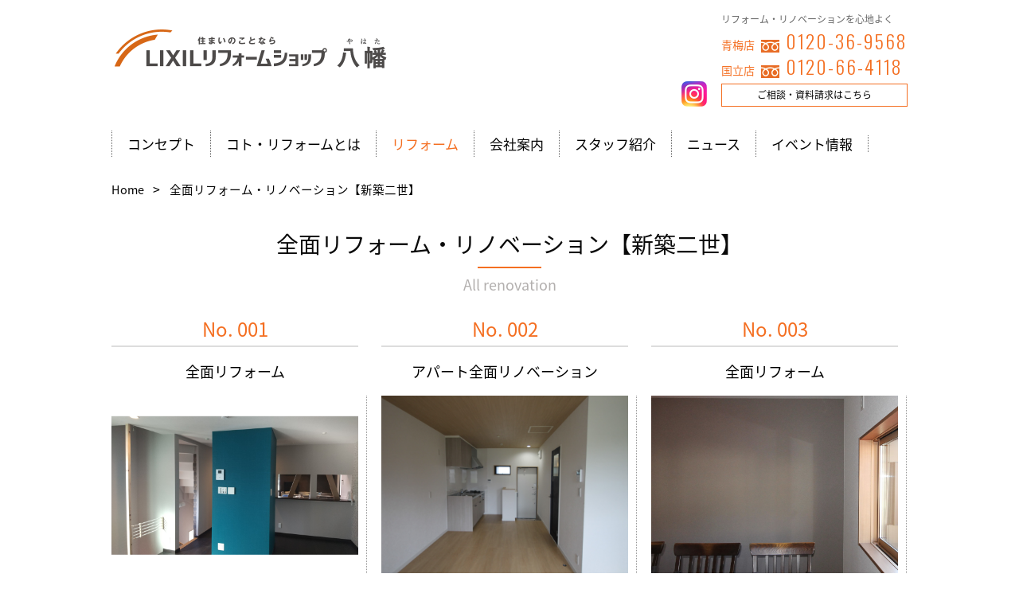

--- FILE ---
content_type: text/html; charset=UTF-8
request_url: https://www.homewell-ome.com/reform3/
body_size: 26154
content:

<!DOCTYPE html>
<html lang="ja">
<head>
  <meta http-equiv="Content-Type" content="text/html; charset=utf-8"/>
  <meta http-equiv="X-UA-Compatible" content="IE=edge" />
  <meta name="viewport" content="width=device-width,initial-scale=1">
  <meta name="description" content="LIXIL（リクシル）リフォームショップ八幡は、住宅リフォーム・増改築・建替(新築)・水廻り・バリアフリーリフォーム等、青梅市 福生市 羽村市 昭島市 多摩地区他のリフォーム工事を行っています">
<meta name="keywords" content="全面リフォーム,フルリフォーム,リノベーション,マンションリフォーム,新築二世,新築そっくりさん">
  

  <link rel="stylesheet" href="//fonts.googleapis.com/earlyaccess/notosansjapanese.css">



  <link href="https://fonts.googleapis.com/css?family=Dosis:400,500|Oswald:300" rel="stylesheet">
  <link href="https://www.homewell-ome.com/wordpress/wp-content/themes/lixil/common/css/reset.css" rel="stylesheet">
  <link href="https://www.homewell-ome.com/wordpress/wp-content/themes/lixil/common/css/base.css" rel="stylesheet">
  <link href="https://www.homewell-ome.com/wordpress/wp-content/themes/lixil/common/css/jquery.bxslider.css" rel="stylesheet">
  <link href="https://www.homewell-ome.com/wordpress/wp-content/themes/lixil/common/css/slick.css" rel="stylesheet">
  <link rel='stylesheet' type='text/css' href='https://www.homewell-ome.com/wordpress/wp-content/themes/lixil/style.css'>
  <link href="https://www.homewell-ome.com/wordpress/wp-content/themes/lixil/common/css/hover.css" rel="stylesheet">
  <link href="https://www.homewell-ome.com/wordpress/wp-content/themes/lixil/common/css/meanmenu.css" rel="stylesheet">
  <!-- <script type="text/javascript" src="https://www.homewell-ome.com/wordpress/wp-content/themes/lixil/common/js/jquery-1.11.1.min.js"></script>
 -->
  <script type="text/javascript" src="https://www.homewell-ome.com/wordpress/wp-content/themes/lixil/common/js/jquery.min.js"></script>
  <script type="text/javascript" src="https://www.homewell-ome.com/wordpress/wp-content/themes/lixil/common/js/jquery.bxslider.js"></script>
  <script type="text/javascript" src="https://www.homewell-ome.com/wordpress/wp-content/themes/lixil/common/js/jquery.matchHeight-min.js"></script>

    <script type="text/javascript" src="https://www.homewell-ome.com/wordpress/wp-content/themes/lixil/common/js/function.js"></script>
<script>

  (function(i,s,o,g,r,a,m){i['GoogleAnalyticsObject']=r;i[r]=i[r]||function(){

  (i[r].q=i[r].q||[]).push(arguments)},i[r].l=1*new Date();a=s.createElement(o),

  m=s.getElementsByTagName(o)[0];a.async=1;a.src=g;m.parentNode.insertBefore(a,m)

  })(window,document,'script','https://www.google-analytics.com/analytics.js','ga');

 

  ga('create', 'UA-103659759-1', 'auto');

  ga('send', 'pageview');

 

</script>

		<!-- All in One SEO Pro 4.3.9.1 - aioseo.com -->
		<title>全面リフォーム・リノベーション【新築二世】 | LIXIL(リクシル)リフォームショップ八幡 | 住宅リフォーム・増改築・建替(新築)</title>
		<meta name="robots" content="noindex, max-snippet:-1, max-image-preview:large, max-video-preview:-1" />
		<link rel="canonical" href="https://www.homewell-ome.com/reform3/" />
		<meta name="generator" content="All in One SEO Pro (AIOSEO) 4.3.9.1" />
		<meta property="og:locale" content="ja_JP" />
		<meta property="og:site_name" content="LIXIL(リクシル)リフォームショップ八幡 | 住宅リフォーム・増改築・建替(新築) |" />
		<meta property="og:type" content="article" />
		<meta property="og:title" content="全面リフォーム・リノベーション【新築二世】 | LIXIL(リクシル)リフォームショップ八幡 | 住宅リフォーム・増改築・建替(新築)" />
		<meta property="og:url" content="https://www.homewell-ome.com/reform3/" />
		<meta name="twitter:card" content="summary_large_image" />
		<meta name="twitter:title" content="全面リフォーム・リノベーション【新築二世】 | LIXIL(リクシル)リフォームショップ八幡 | 住宅リフォーム・増改築・建替(新築)" />
		<script type="application/ld+json" class="aioseo-schema">
			{"@context":"https:\/\/schema.org","@graph":[{"@type":"BreadcrumbList","@id":"https:\/\/www.homewell-ome.com\/reform3\/#breadcrumblist","itemListElement":[{"@type":"ListItem","@id":"https:\/\/www.homewell-ome.com\/#listItem","position":1,"item":{"@type":"WebPage","@id":"https:\/\/www.homewell-ome.com\/","name":"\u5bb6","url":"https:\/\/www.homewell-ome.com\/"},"nextItem":"https:\/\/www.homewell-ome.com\/.\/reform3\/#listItem"},{"@type":"ListItem","@id":"https:\/\/www.homewell-ome.com\/.\/reform3\/#listItem","position":2,"item":{"@type":"WebPage","@id":"https:\/\/www.homewell-ome.com\/.\/reform3\/","name":"\u5168\u9762\u30ea\u30d5\u30a9\u30fc\u30e0\u30fb\u30ea\u30ce\u30d9\u30fc\u30b7\u30e7\u30f3\u3010\u65b0\u7bc9\u4e8c\u4e16\u3011","url":"https:\/\/www.homewell-ome.com\/.\/reform3\/"},"previousItem":"https:\/\/www.homewell-ome.com\/#listItem"}]},{"@type":"CollectionPage","@id":"https:\/\/www.homewell-ome.com\/reform3\/#collectionpage","url":"https:\/\/www.homewell-ome.com\/reform3\/","name":"\u5168\u9762\u30ea\u30d5\u30a9\u30fc\u30e0\u30fb\u30ea\u30ce\u30d9\u30fc\u30b7\u30e7\u30f3\u3010\u65b0\u7bc9\u4e8c\u4e16\u3011 | LIXIL(\u30ea\u30af\u30b7\u30eb)\u30ea\u30d5\u30a9\u30fc\u30e0\u30b7\u30e7\u30c3\u30d7\u516b\u5e61 | \u4f4f\u5b85\u30ea\u30d5\u30a9\u30fc\u30e0\u30fb\u5897\u6539\u7bc9\u30fb\u5efa\u66ff(\u65b0\u7bc9)","inLanguage":"ja","isPartOf":{"@id":"https:\/\/www.homewell-ome.com\/#website"},"breadcrumb":{"@id":"https:\/\/www.homewell-ome.com\/reform3\/#breadcrumblist"}},{"@type":"Organization","@id":"https:\/\/www.homewell-ome.com\/#organization","name":"LIXIL(\u30ea\u30af\u30b7\u30eb)\u30ea\u30d5\u30a9\u30fc\u30e0\u30b7\u30e7\u30c3\u30d7\u516b\u5e61 | \u4f4f\u5b85\u30ea\u30d5\u30a9\u30fc\u30e0\u30fb\u5897\u6539\u7bc9\u30fb\u5efa\u66ff(\u65b0\u7bc9)","url":"https:\/\/www.homewell-ome.com\/"},{"@type":"WebSite","@id":"https:\/\/www.homewell-ome.com\/#website","url":"https:\/\/www.homewell-ome.com\/","name":"LIXIL(\u30ea\u30af\u30b7\u30eb)\u30ea\u30d5\u30a9\u30fc\u30e0\u30b7\u30e7\u30c3\u30d7\u516b\u5e61 | \u4f4f\u5b85\u30ea\u30d5\u30a9\u30fc\u30e0\u30fb\u5897\u6539\u7bc9\u30fb\u5efa\u66ff(\u65b0\u7bc9)","inLanguage":"ja","publisher":{"@id":"https:\/\/www.homewell-ome.com\/#organization"}}]}
		</script>
		<!-- All in One SEO Pro -->

<link rel='dns-prefetch' href='//s.w.org' />
<link rel="alternate" type="application/rss+xml" title="LIXIL(リクシル)リフォームショップ八幡 | 住宅リフォーム・増改築・建替(新築) &raquo; 全面リフォーム・リノベーション【新築二世】 カテゴリーのフィード" href="https://www.homewell-ome.com/./reform3/feed/" />
		<script type="text/javascript">
			window._wpemojiSettings = {"baseUrl":"https:\/\/s.w.org\/images\/core\/emoji\/11\/72x72\/","ext":".png","svgUrl":"https:\/\/s.w.org\/images\/core\/emoji\/11\/svg\/","svgExt":".svg","source":{"concatemoji":"https:\/\/www.homewell-ome.com\/wordpress\/wp-includes\/js\/wp-emoji-release.min.js?ver=5.0.22"}};
			!function(e,a,t){var n,r,o,i=a.createElement("canvas"),p=i.getContext&&i.getContext("2d");function s(e,t){var a=String.fromCharCode;p.clearRect(0,0,i.width,i.height),p.fillText(a.apply(this,e),0,0);e=i.toDataURL();return p.clearRect(0,0,i.width,i.height),p.fillText(a.apply(this,t),0,0),e===i.toDataURL()}function c(e){var t=a.createElement("script");t.src=e,t.defer=t.type="text/javascript",a.getElementsByTagName("head")[0].appendChild(t)}for(o=Array("flag","emoji"),t.supports={everything:!0,everythingExceptFlag:!0},r=0;r<o.length;r++)t.supports[o[r]]=function(e){if(!p||!p.fillText)return!1;switch(p.textBaseline="top",p.font="600 32px Arial",e){case"flag":return s([55356,56826,55356,56819],[55356,56826,8203,55356,56819])?!1:!s([55356,57332,56128,56423,56128,56418,56128,56421,56128,56430,56128,56423,56128,56447],[55356,57332,8203,56128,56423,8203,56128,56418,8203,56128,56421,8203,56128,56430,8203,56128,56423,8203,56128,56447]);case"emoji":return!s([55358,56760,9792,65039],[55358,56760,8203,9792,65039])}return!1}(o[r]),t.supports.everything=t.supports.everything&&t.supports[o[r]],"flag"!==o[r]&&(t.supports.everythingExceptFlag=t.supports.everythingExceptFlag&&t.supports[o[r]]);t.supports.everythingExceptFlag=t.supports.everythingExceptFlag&&!t.supports.flag,t.DOMReady=!1,t.readyCallback=function(){t.DOMReady=!0},t.supports.everything||(n=function(){t.readyCallback()},a.addEventListener?(a.addEventListener("DOMContentLoaded",n,!1),e.addEventListener("load",n,!1)):(e.attachEvent("onload",n),a.attachEvent("onreadystatechange",function(){"complete"===a.readyState&&t.readyCallback()})),(n=t.source||{}).concatemoji?c(n.concatemoji):n.wpemoji&&n.twemoji&&(c(n.twemoji),c(n.wpemoji)))}(window,document,window._wpemojiSettings);
		</script>
		<style type="text/css">
img.wp-smiley,
img.emoji {
	display: inline !important;
	border: none !important;
	box-shadow: none !important;
	height: 1em !important;
	width: 1em !important;
	margin: 0 .07em !important;
	vertical-align: -0.1em !important;
	background: none !important;
	padding: 0 !important;
}
</style>
<link rel='stylesheet' id='wp-block-library-css'  href='https://www.homewell-ome.com/wordpress/wp-includes/css/dist/block-library/style.min.css?ver=5.0.22' type='text/css' media='all' />
<link rel='stylesheet' id='breadcrumb_style-css'  href='https://www.homewell-ome.com/wordpress/wp-content/plugins/breadcrumb/assets/front/css/style.css?ver=5.0.22' type='text/css' media='all' />
<link rel='stylesheet' id='wp-pagenavi-css'  href='https://www.homewell-ome.com/wordpress/wp-content/plugins/wp-pagenavi/pagenavi-css.css?ver=2.70' type='text/css' media='all' />
<link rel='https://api.w.org/' href='https://www.homewell-ome.com/wp-json/' />
<link rel="EditURI" type="application/rsd+xml" title="RSD" href="https://www.homewell-ome.com/wordpress/xmlrpc.php?rsd" />
<link rel="wlwmanifest" type="application/wlwmanifest+xml" href="https://www.homewell-ome.com/wordpress/wp-includes/wlwmanifest.xml" /> 
<meta name="generator" content="WordPress 5.0.22" />
<!-- Global site tag (gtag.js) - Google Analytics -->
<script async src="https://www.googletagmanager.com/gtag/js?id=UA-222047533-1"></script>
<script>
  window.dataLayer = window.dataLayer || [];
  function gtag(){dataLayer.push(arguments);}
  gtag('js', new Date());

  gtag('config', 'UA-222047533-1');
</script>
<!-- Google tag (gtag.js) -->
<script async src="https://www.googletagmanager.com/gtag/js?id=G-N2FQSQ04CC">
</script>
<script>
  window.dataLayer = window.dataLayer || [];
  function gtag(){dataLayer.push(arguments);}
  gtag('js', new Date());

  gtag('config', 'G-N2FQSQ04CC');
</script>
<!-- Google tag (gtag.js) -->
<script async src="https://www.googletagmanager.com/gtag/js?id=AW-16666224580">
</script>
<script>
  window.dataLayer = window.dataLayer || [];
  function gtag(){dataLayer.push(arguments);}
  gtag('js', new Date());

  gtag('config', 'AW-16666224580');
</script>
</head>
<body>


<header id="headnav">
  <!--PC-->
  <div class="head_top clearfix">
    <a href="https://www.homewell-ome.com/" class="pc_logo">
      <h1>
<img src="https://www.homewell-ome.com/wordpress/wp-content/themes/lixil/common/img/logo.png" alt="LIXIL(リクシル)リフォームショップ八幡 | 住宅リフォーム・増改築・建替(新築)" class="w100 hover_image">
      </h1>
    </a>

    <div id="tel">
      <p class="lead">リフォーム・リノベーションを心地よく</p>
      <p class="telNO"><span class="shopNAME">青梅店</span><img src="https://www.homewell-ome.com/wordpress/wp-content/themes/lixil/common/img/icn_freedial.png"><span class="freedial">0120-36-9568</span></p>
      <p class="telNO"><span class="shopNAME">国立店</span><img src="https://www.homewell-ome.com/wordpress/wp-content/themes/lixil/common/img/icn_freedial.png"><span class="freedial">0120-66-4118</span></p>
      <a href="https://www.homewell-ome.com/wordpress/wp-content/themes/lixil/contact/" class="contact_btn">ご相談・資料請求はこちら</a>
      <a href="https://www.instagram.com/yahata_lixilreform/" target="_blank" class="icon_insta">
        <img src="https://www.homewell-ome.com/wordpress/wp-content/themes/lixil/common/img/insta_icn.png" class="hover_image">
      </a>
    </div>
  </div>

  <!--smartphone-->

  <div class="sp_head_top clearfix">
    <h1>
      <a href="https://www.homewell-ome.com/">
        <img src="https://www.homewell-ome.com/wordpress/wp-content/themes/lixil/common/img/logo.png" alt="LIXIL(リクシル)リフォームショップ八幡 | 住宅リフォーム・増改築・建替(新築)" class="mr30">LIXILリフォームショップ 八幡
      </a>
    </h1>
  </div>
  

  <nav id="fixedBox" class="nav">
    <ul class="clearfix">
<li>
        <a href="./concept/">コンセプト</a>
      </li>
<li>
        <a href="https://www.homewell-ome.com/about1">コト・リフォームとは</a>
        <ul class="sub">
          <li><a href="https://www.homewell-ome.com/about1" class="kotoreform">「したいコト」を一緒に探す</a></li>
          <li><a href="https://www.homewell-ome.com/about2" class="kotoreform">リフォームの流れ8ステップ</a></li>
          <li><a href="https://www.homewell-ome.com/about3" class="kotoreform">安心アフターサービス</a></li>
        </ul>
      </li>
<li class="nowpage">
        <a href="https://www.homewell-ome.com/wordpress/wp-content/themes/lixil/reforms/">リフォーム</a>
        <ul class="">
          <li><a href="https://www.homewell-ome.com/./reform1/" class="jirei jirei_reform">内部リフォーム</a></li>
          <li><a href="https://www.homewell-ome.com/./reform2/" class="jirei jirei_reform">外部リフォーム</a></li>
          <li><a href="https://www.homewell-ome.com/./reform3/" class="jirei jirei_reform">全面リフォーム・リノベーション【新築二世】</a></li>
          <li><a href="https://www.homewell-ome.com/./reform4/" class="jirei jirei_reform">耐震・省エネ・こだわりのリフォーム</a></li>
        </ul>
      </li>
<li>
        <a href="https://www.homewell-ome.com/company">会社案内</a>
      </li>
<li>
        <a href="https://www.homewell-ome.com/staffs">スタッフ紹介</a>
      </li>

<li>
        <a href="https://www.homewell-ome.com/topics">ニュース</a>
      </li>

<li>
        <a href="https://www.homewell-ome.com/event">イベント情報</a>
      </li>

    </ul>
  </nav>
</header>

<section class="no_pagehead">
  <div class="inner inner_bread">
    <div class="bread">
<a href="https://www.homewell-ome.com/">
Home
</a>
&ensp;>&ensp;
<a href="">
全面リフォーム・リノベーション【新築二世】</a>
    </div>
  </div>
</section>

<script type="text/javascript">
$(function() {
    $('.lr_reform li').matchHeight();
    $('.lr_reform .reform_title').matchHeight();
});
</script>

<section class="mb40">
  <div class="inner">


    <p class="reform_categorytitle">
      全面リフォーム・リノベーション【新築二世】
    </p>
    <p class="reform_categorytitle_sub">
      All renovation
    </p>

    <ul class="lr lr_reform">
      <li>
        <p class="reform_number">

<!-- ページング1P目 -->
No.
001
<!-- ページング2P以降 -->

        </p>
        <p class="reform_title">
          全面リフォーム        </p>
        <div class="reform_image">
          <a href="https://www.homewell-ome.com/result/result-2051/#2">
<img src="https://www.homewell-ome.com/wordpress/wp-content/uploads/2024/07/DSC_0331-e1719890488442.jpg" width="" class="hover_image">
          </a>
        </div>
      </li>
      <li>
        <p class="reform_number">

<!-- ページング1P目 -->
No.
002
<!-- ページング2P以降 -->

        </p>
        <p class="reform_title">
          アパート全面リノベーション        </p>
        <div class="reform_image">
          <a href="https://www.homewell-ome.com/result/result-1978/#3">
<img src="https://www.homewell-ome.com/wordpress/wp-content/uploads/2024/02/IMG_7708-1.jpg" width="" class="hover_image">
          </a>
        </div>
      </li>
      <li>
        <p class="reform_number">

<!-- ページング1P目 -->
No.
003
<!-- ページング2P以降 -->

        </p>
        <p class="reform_title">
          全面リフォーム        </p>
        <div class="reform_image">
          <a href="https://www.homewell-ome.com/result/result-1972/#4">
<img src="https://www.homewell-ome.com/wordpress/wp-content/uploads/2024/02/IMG_9038.jpg" width="" class="hover_image">
          </a>
        </div>
      </li>
      <li>
        <p class="reform_number">

<!-- ページング1P目 -->
No.
004
<!-- ページング2P以降 -->

        </p>
        <p class="reform_title">
          全面リフォーム        </p>
        <div class="reform_image">
          <a href="https://www.homewell-ome.com/result/result-1964/#5">
<img src="https://www.homewell-ome.com/wordpress/wp-content/uploads/2024/02/IMG_51822-1.png" width="" class="hover_image">
          </a>
        </div>
      </li>
      <li>
        <p class="reform_number">

<!-- ページング1P目 -->
No.
005
<!-- ページング2P以降 -->

        </p>
        <p class="reform_title">
          全面リフォーム        </p>
        <div class="reform_image">
          <a href="https://www.homewell-ome.com/result/result-1954/#6">
<img src="https://www.homewell-ome.com/wordpress/wp-content/uploads/2024/02/IMG_7414.jpg" width="" class="hover_image">
          </a>
        </div>
      </li>
      <li>
        <p class="reform_number">

<!-- ページング1P目 -->
No.
006
<!-- ページング2P以降 -->

        </p>
        <p class="reform_title">
          全面リフォーム        </p>
        <div class="reform_image">
          <a href="https://www.homewell-ome.com/result/result-1947/#7">
<img src="https://www.homewell-ome.com/wordpress/wp-content/uploads/2024/02/DSCN4010-1.jpg" width="" class="hover_image">
          </a>
        </div>
      </li>
    </ul>

<!--ページャー-->
<div class="pager">
    <span aria-current='page' class='page-numbers current'>1</span>
<a class='page-numbers' href='https://www.homewell-ome.com/reform3/page/2/'>2</a>
<a class='page-numbers' href='https://www.homewell-ome.com/reform3/page/3/'>3</a>
<a class="next page-numbers" href="https://www.homewell-ome.com/reform3/page/2/">»</a></div>
<!--/ページャー-->

  </div>
</section>

<div style="display:none;">
<div class="pagination">
    <span aria-current='page' class='page-numbers current'>1</span>
<a class='page-numbers' href='https://www.homewell-ome.com/reform3/page/2/'>2</a>
<a class='page-numbers' href='https://www.homewell-ome.com/reform3/page/3/'>3</a>
<a class="next page-numbers" href="https://www.homewell-ome.com/reform3/page/2/">次へ »</a></div>
</div>


<!--/リフォーム事例 -->

<p id="pageTop"><a href="#"><img src="https://www.homewell-ome.com/wordpress/wp-content/themes/lixil/common/img/ico.png" class="hover_image"></a></p>


<style>
  @media screen and (max-width: 768px) {
    .float_btn {
    position: fixed;
    left: 10px;
    bottom: 0;
    z-index: 10;
      width: 90vw;
        font-size: 0;
        display: flex;
  }
      .float_btn a {
          display: inline-block;
          margin-right: 1vw;
      }
      .float_btn a img {
          height: 58px;
          width: auto !important;
      }
      footer {
          padding-bottom: 80px;
      }
    .pconly {
      display: none !important;
    }
  }
  @media screen and (min-width: 798px) {
    .float_btn {
    position: fixed;
    right: 5px;
    bottom: 100px;
    z-index: 10;
  }
      .float_btn img:hover {
          opacity: 0.8;
      }
     .sponly {
      display: none !important;
    }
  }
</style>

<footer>
  <div class="inner">
    <div class="styleSP mb10">
      <img src="https://www.homewell-ome.com/wordpress/wp-content/themes/lixil/common/img/logo.png" class="mw100">
    </div>
    <div class="lr clearfix">
      <div class="footerlogo stylePC">
      </div>
      <div>
        <p class="companyname stylePC">
          <img src="https://www.homewell-ome.com/wordpress/wp-content/themes/lixil/common/img/logo.png" style="width:350px;">
        </p>
          <ul class="clearfix">
            <li class="telNO">
              <p class="shopname">青梅店</p>
              <img src="https://www.homewell-ome.com/wordpress/wp-content/themes/lixil/common/img/icn_freedial_bk.png"><span class="freedial">0120-36-9568</span>
            </li>
            <li class="telNO">
              <p class="shopname">国立店</p>
              <img src="https://www.homewell-ome.com/wordpress/wp-content/themes/lixil/common/img/icn_freedial_bk.png"><span class="freedial">0120-66-4118</span>
            </li>
            <li class="telNO">
              <a href="https://www.homewell-ome.com/wordpress/wp-content/themes/lixil/contact/" class="contact_btn">ご相談・資料請求はこちら</a>
            </li>
          </ul>
          <p class="foot_logos">
            <img src="https://www.homewell-ome.com/wordpress/wp-content/themes/lixil/common/img/foot_logo1.png">
            <img src="https://www.homewell-ome.com/wordpress/wp-content/themes/lixil/common/img/foot_logo2.png">
            <img src="https://www.homewell-ome.com/wordpress/wp-content/themes/lixil/common/img/foot_logo3.png">
          </p>
          <p class="foot_logos_text">
            優秀賞4年連続受賞・優秀企業賞W受賞
          </p>
        </div>
      </div>
  </div>
  <div id="footermenu">
      <div class="menuinner">
        <ul class="clearfix">
          <li class="list">
            <ul class="list_child">
              <li><a href="https://www.homewell-ome.com/">HOME</a></li>
              <li><a href="https://www.homewell-ome.com/concept">コンセプト</a></li>
            </ul>
          </li>
          <li class="list">
            <ul class="list_child">
              <li><a href="https://www.homewell-ome.com/about1">コト・リフォームとは</a></li>
              <li><a href="https://www.homewell-ome.com/about1">「したいコト」を一緒に探す</a></li>
              <li><a href="https://www.homewell-ome.com/about2">リフォームの流れ8ステップ</a></li>
              <li><a href="https://www.homewell-ome.com/about3">安心アフターサービス</a></li>
            </ul>
          </li>
          <li class="list">
            <ul class="list_child">
              <li><a href="https://www.homewell-ome.com/reforms">リフォーム</a></li>
              <li><a href="https://www.homewell-ome.com/reform1">内部リフォーム</a></li>
              <li><a href="https://www.homewell-ome.com/reform2">外部リフォーム</a></li>
              <li><a href="https://www.homewell-ome.com/reform3">全面リフォーム・リノベーション【新築二世】</a></li>
              <li><a href="https://www.homewell-ome.com/reform4">耐震・省エネ・こだわりのリフォーム</a></li>
            </ul>
          </li>
          <li class="list">
            <ul class="list_child">
              <li><a href="https://www.homewell-ome.com/company">会社案内</a></li>
              <li><a href="https://www.homewell-ome.com/staffs">スタッフ紹介</a></li>
              <li><a href="https://www.homewell-ome.com/topics">ニュース</a></li>
              <li><a href="https://www.homewell-ome.com/event">イベント情報</a></li>
              <li><a href="https://www.homewell-ome.com/contact">お問合せ</a></li>
              <li><a href="https://www.homewell-ome.com/privacy">プライバシーポリシー</a></li>
            </ul>
          </li>
        </ul>
      <div class="copyright">Copyright@LIXILリフォームショップ八幡 Allrights Reserved.</div>
      </div>
  </div>
</footer>


<script src="https://www.homewell-ome.com/wordpress/wp-content/themes/lixil/common/js/jquery.meanmenu.js" charset="shit-jis"></script>
<script>
  jQuery(document).ready(function () {
  jQuery('header nav').meanmenu({
  meanMenuClose: "",
  });
  });
</script>
<script>
  //■page topボタン
$(function(){
var topBtn=$('#pageTop');
topBtn.hide();

//◇ボタンの表示設定
$(window).scroll(function(){
  if($(this).scrollTop()>80){
    //---- 画面を80pxスクロールしたら、ボタンを表示する
    topBtn.fadeIn();
  }else{
    //---- 画面が80pxより上なら、ボタンを表示しない
    topBtn.fadeOut();
  }
});

// ◇ボタンをクリックしたら、スクロールして上に戻る
topBtn.click(function(){
  $('body,html').animate({
  scrollTop: 0},500);
  return false;
});

});
</script>

<script type='text/javascript' src='https://www.homewell-ome.com/wordpress/wp-includes/js/wp-embed.min.js?ver=5.0.22'></script>

</body>
</html>

--- FILE ---
content_type: text/css
request_url: https://www.homewell-ome.com/wordpress/wp-content/themes/lixil/common/css/reset.css
body_size: 5250
content:
@charset "utf-8";

/* reset ----------------------- */
body,div,dl,dt,dd,ul,ol,li,h1,h2,h3,h4,h5,h6,pre,form,fieldset,input,p,blockquote,th,td{margin:0;padding:0;}  
fieldset,img{border:0;}
address,caption,cite,code,dfn,em,strong,th,var{font-style:normal;font-weight:normal;}    
ol,ul {list-style:none;}
table{border-collapse:collapse;border-spacing:0;}  
caption,th {text-align:left;}
a{outline:none;}
li img{font-size:0;line-height:0;vertical-align:top;}
h1,h2,h3,h4,h5,h6{ font-size:100%; font-weight:normal;}
body{ /* Always show scroll bars */
	overflow-y: scroll;
	/overflow-y: auto; /* for ie6/7 */
/*
	font:75%/1.5 "ＭＳ Ｐゴシック", "MS PGothic", "ヒラギノ角ゴ Pro W3", "Hiragino Kaku Gothic Pro", "メイリオ", Meiryo, Osaka, sans-serif;
*/
}
/* clearfix ----------------------- */
.clearfix:before, .clearfix:after{ content:""; display:table;}
.clearfix:after { clear:both;}
.clearfix{ zoom:1;}/* for IE 6/7 */


/* font ----------------------- */
.fz10{ font-size:83.3% !important;}
.fz11{ font-size:91.7% !important;}
.fz13{ font-size:108.3% !important;}
.fz14{ font-size:116.7% !important;}
.fz15{ font-size:125% !important;}
.fz16{ font-size:133.3% !important;}
.fw-n{ font-weight:normal !important;}
.fw-b{ font-weight:bold !important;}

/* margin ----------------------- */
.mt0{ margin-top:0 !important;}
.mt5{ margin-top:5px !important;}
.mt10{ margin-top:10px !important;}
.mt15{ margin-top:15px !important;}
.mt20{ margin-top:20px !important;}
.mt25{ margin-top:25px !important;}
.mt30{ margin-top:30px !important;}
.mt35{ margin-top:35px !important;}
.mt40{ margin-top:40px !important;}
.mt45{ margin-top:45px !important;}
.mt50{ margin-top:50px !important;}
.mr0{ margin-right:0 !important;}
.mr5{ margin-right:5px !important;}
.mr10{ margin-right:10px !important;}
.mr15{ margin-right:15px !important;}
.mr20{ margin-right:20px !important;}
.mr25{ margin-right:25px !important;}
.mr30{ margin-right:30px !important;}
.mr35{ margin-right:35px !important;}
.mr40{ margin-right:40px !important;}
.mr45{ margin-right:45px !important;}
.mr50{ margin-right:50px !important;}
.mb0{ margin-bottom:0 !important;}
.mb5{ margin-bottom:5px !important;}
.mb10{ margin-bottom:10px !important;}
.mb15{ margin-bottom:15px !important;}
.mb20{ margin-bottom:20px !important;}
.mb25{ margin-bottom:25px !important;}
.mb30{ margin-bottom:30px !important;}
.mb35{ margin-bottom:35px !important;}
.mb40{ margin-bottom:40px !important;}
.mb45{ margin-bottom:45px !important;}
.mb50{ margin-bottom:50px !important;}
.ml0{ margin-left:0 !important;}
.ml5{ margin-left:5px !important;}
.ml10{ margin-left:10px !important;}
.ml15{ margin-left:15px !important;}
.ml20{ margin-left:20px !important;}
.ml25{ margin-left:25px !important;}
.ml30{ margin-left:30px !important;}
.ml35{ margin-left:35px !important;}
.ml40{ margin-left:40px !important;}
.ml45{ margin-left:45px !important;}
.ml50{ margin-left:50px !important;}

/* padding ----------------------- */
.pt0{ padding-top:0 !important;}
.pt5{ padding-top:5px !important;}
.pt10{ padding-top:10px !important;}
.pt15{ padding-top:15px !important;}
.pt20{ padding-top:20px !important;}
.pt25{ padding-top:25px !important;}
.pt30{ padding-top:30px !important;}
.pt35{ padding-top:35px !important;}
.pt40{ padding-top:40px !important;}
.pt45{ padding-top:45px !important;}
.pt50{ padding-top:50px !important;}
.pr0{ padding-right:0 !important;}
.pr5{ padding-right:5px !important;}
.pr10{ padding-right:10px !important;}
.pr15{ padding-right:15px !important;}
.pr20{ padding-right:20px !important;}
.pr25{ padding-right:25px !important;}
.pr30{ padding-right:30px !important;}
.pr35{ padding-right:35px !important;}
.pr40{ padding-right:40px !important;}
.pr45{ padding-right:45px !important;}
.pr50{ padding-right:50px !important;}
.pb0{ padding-bottom:0 !important;}
.pb5{ padding-bottom:5px !important;}
.pb10{ padding-bottom:10px !important;}
.pb15{ padding-bottom:15px !important;}
.pb20{ padding-bottom:20px !important;}
.pb25{ padding-bottom:25px !important;}
.pb30{ padding-bottom:30px !important;}
.pb35{ padding-bottom:35px !important;}
.pb40{ padding-bottom:40px !important;}
.pb45{ padding-bottom:45px !important;}
.pb50{ padding-bottom:50px !important;}
.pl0{ padding-left:0 !important;}
.pl5{ padding-left:5px !important;}
.pl10{ padding-left:10px !important;}
.pl15{ padding-left:15px !important;}
.pl20{ padding-left:20px !important;}
.pl25{ padding-left:25px !important;}
.pl30{ padding-left:30px !important;}
.pl35{ padding-left:35px !important;}
.pl40{ padding-left:40px !important;}
.pl45{ padding-left:45px !important;}
.pl50{ padding-left:50px !important;}

/* float ----------------------- */
.fl-r{ float:right !important;}
.fl-l{ float:left !important;}
.fl-n{ float:none !important;}

/* background ----------------------- */
.bg-n{ background:none !important;}

/* display ----------------------- */
.d-n{ display:none !important;}
.d-b{ display:block !important;}
.d-ib{display:inline-block !important;}
.d-i{ display:inline !important;}

/* text-align ----------------------- */
.ta-r{ text-align:right !important;}
.ta-l{ text-align:left !important;}
.ta-c{ text-align:center !important;}

/* border ----------------------- */
.bd-n{ border:none !important;}

/* overflow ----------------------- */
.ov-h{ overflow:hidden !important;}

--- FILE ---
content_type: text/css
request_url: https://www.homewell-ome.com/wordpress/wp-content/themes/lixil/style.css
body_size: 56814
content:
/*
Theme Name: lixil
*/


/*** common ***/

html {}

body {
    font-size: 16px;
    line-height: 21px;
    /*
  font-family:'メイリオ', Meiryo, 'ヒラギノ角ゴ Pro W3', 'Hiragino Kaku Gothic Pro', 'ＭＳ Ｐゴシック', sans-serif !important;
  Meiryo, sans-serif;
*/
    font-family: 'Noto Sans Japanese', serif;
    color: #000;
}

a {
    text-decoration: none;
    color: #000;
}

.hover_image {
    -webkit-transition: all 0.5s ease;
    -moz-transition: all 0.5s ease;
    -o-transition: all 0.5s ease;
    transition: all 0.5s ease;
}

.hover_image:hover {
    opacity: 0.5;
}

.fixed {
    position: fixed;
    top: 0;
    z-index: 10000;
    background-color: #FFF;
    padding: 20px 0;
    border-bottom: 1px solid #ccc;
}

.inner {
    margin: 0 auto;
    width: 1000px;
    padding-bottom: 40px;
}

.inner h2 {
    display: block;
    width: 250px;
    margin: 0 auto;
    margin-bottom: 40px;
    font-size: 28px;
    background: url(./common/img/bg_dotline.png) no-repeat;
    font-family: "Dosis";
    letter-spacing: 3px;
    text-align: center;
}

.inner h3 {
    margin-bottom: 40px;
    font-size: 24px;
    font-family: "Rounded Mplus 1c";
    font-family: 'Noto Sans Japanese', serif;
    letter-spacing: 2px;
    text-align: center;
    color: #f46f22;
}

.inner h3 span.koto {
    border-bottom: solid 3px #ffd49c;
    padding-bottom: 2px;
}

.link_text {
    color: #F46F22;
    text-decoration: underline;
}

.link_text:hover {
    text-decoration: none;
}

@media screen and (max-width: 639px) {
    html {
        font-size: 87.5%;
    }
    body {
        -webkit-text-size-adjust: 100%;
    }
    img {
        max-width: 100%;
        height: auto;
    }
}


/***---------- HEADER ----------***/

header {
    margin-top: 20px;
    /*
  font-family: Rounded Mplus\ 1c,Mplus\ 1p,sans-serif;
*/
    font-family: 'Noto Sans Japanese', serif;
}

.head_top {
    display: block;
    margin: 0 auto;
    width: 1000px;
}

.head_top a {
    text-decoration: none;
    color: #000;
}

.head_top h1 {
    display: block;
    /*
  height: 80px;
  background: url(./common/img/logo.png) 0px 15px no-repeat;
  padding-left: 80px;
  background-size: 70px;
*/
}

.head_top a {
    text-decoration: none;
    color: #000;
}

.sp_head_top {
    width: 100%;
    background-color: #FFF;
}

.sp_head_top {
    /*  margin: 65px 10px 5px 10px;*/
}

.sp_head_top h1 {
    opacity: 0;
    text-align: center;
    display: none;
}

.sp_head_top img {
    display: inline;
}

.pc_logo {
    display: block;
    width: 350px;
}

.title {
    width: 250px;
    padding-top: 28px;
    padding-bottom: 14px;
    border-bottom: 3px solid #f46f22;
}

.titleT {
    font-size: 14px;
    letter-spacing: 2px;
}

.titleY {
    font-size: 24px;
    letter-spacing: 2px;
}

#tel {
    display: block;
    float: right;
    margin-top: -90px;
    position: relative;
}

#tel .lead {
    font-size: 12px;
    color: #666;
    margin-bottom: 6px;
}

#tel .telNO {
    font-size: 14px;
    color: #f46f22;
    margin-bottom: 6px;
}

#tel .freedial {
    font-size: 24px;
    letter-spacing: 2px;
    color: #f46f22;
    font-family: "Oswald";
}

#tel img {
    display: inline;
    vertical-align: middle;
    margin: 0 8px;
}

#tel a.contact_btn {
    font-size: 12px;
    display: block;
    text-align: center;
    padding: 3px;
    border: 1px solid #f46f22;
    -webkit-transition: all 0.5s ease;
    -moz-transition: all 0.5s ease;
    -o-transition: all 0.5s ease;
    transition: all 0.5s ease;
}

#tel a.contact_btn:hover {
    color: #FFF;
    background-color: #f46f22;
    border: 1px solid #f46f22;
}

#tel .icon_insta {
    position: absolute;
    left: -50px;
    bottom: 0;
}
#tel .icon_insta img {
    width: 50%;
    margin: 0;
}

.insta_sp {
    position: absolute;
    top: 12px;
    right: 65px;
}

.insta_sp img {
    width: 32px;
}

.mean-bar {}

.sp_logos {
    display: inline-block;
    width: 70%;
    padding-left: 2.5%;
}

.sp_logos img {
    width: 200px;
}

.mean-container a.meanmenu-reveal {
    top: 12px !important;
    right: 2.5% !important;
    padding: 2px !important;
}

.mean-container a.meanmenu-reveal span {
    height: 3px !important;
}

.mean-container .mean-nav {}

.mean-nav {
    margin-top: 0 !important;
}

.mean-container a.meanclose {
    width: 20px !important;
    height: 20px !important;
    background: url(./common/img/close_sp.png);
    background-size: cover;
    right: 3% !important;
    top: 15px !important;
}

.mean-container .mean-nav ul li a.mean-expand {
    height: 29px !important;
}

.nowpage > a {
    color: #f46f22;
}


/***---------- HEADER ----------***/

header nav {
    width: 100%;
    padding: 20px 0;
    text-align: center;
    position: relative;
}

header nav ul {
    width: 1000px;
    padding: 1em;
    list-style-type: none;
    display: block;
    margin: 0 auto;
}

header nav ul li {
    float: left;
    display: block;
    font-size: 17px;
    position: relative;
}

header nav ul li a {
    color: #000;
    text-decoration: none;
    border-left: 1px dotted #666;
    padding: 4px 19px;
    -webkit-transition: all 0.5s ease;
    -moz-transition: all 0.5s ease;
    -o-transition: all 0.5s ease;
    transition: all 0.5s ease;
}

header nav ul li a:hover {
    color: #f46f22;
}

header nav ul li:last-child {
    border-right: 1px dotted #666;
}

header nav ul li:first-child {
    margin-left: 0;
}

header nav ul li ul {
    display: none;
}


/* subnavigation */

.nav li ul {
    display: none;
    position: absolute;
    /*  width: 400px;*/
    text-align: left;
    z-index: 10000;
    /*  font-size: 100;*/
}

.nav li ul li {
    float: none;
    /*  border-bottom: 1px solid #666;
  border-right: none;*/
}

.nav li ul li:last-child {
    /*  border-bottom:none;*/
}

.nav li ul li a.kotoreform {
    background-color: rgba(255, 255, 255, 0.9);
    width: 240px;
    display: block;
    margin-left: -15px;
    border-left: none;
    margin-bottom: 2px;
    padding: 8px 20px;
}

.nav li ul li a.jirei {
    background-color: rgba(255, 255, 255, 0.9);
    width: 350px;
    display: block;
    margin-left: -15px;
    border-left: none;
    margin-bottom: 2px;
    padding: 8px 20px;
}

.nav li ul li a.jirei_reform {
    width: 360px;
}

.nav li ul li a:hover {
    background-color: rgba(255, 212, 156, 0.9);
}


/***---------- MAIN IMAGE ----------***/

#main {
    /*
  background:url(../img/mainimage.jpg) no-repeat;
  -moz-background-size:100% auto;
  background-size:100% auto;
*/
}

#ex_area {}

.maincopy {
    width: 100%;
    position: absolute;
}

.maincopy img {
    width: 290px;
}

#ex_inner {
    margin: 0 auto;
    width: 1000px;
    height: 550px;
    position: relative;
}

#ex_jirei {
    /*  position: relative;*/
    top: 20px;
    left: 680px;
    width: 300px;
    /*
  height: 480px;
*/
}

#ex_jirei .jirei {
    width: 245px;
    color: #000;
    /*  margin-bottom: 12px;*/
    margin-bottom: 6px;
    /*  padding: 25px 0px;*/
    padding: 5px 0px;
    background-color: #FFF;
    text-align: center;
    font-family: "Rounded Mplus 1c";
    font-family: 'Noto Sans Japanese', serif;
    box-shadow: 2px 2px 2px rgba(0, 0, 0, 0.4);
}

#ex_jirei .lead01 {
    font-size: 18px;
    color: #f46f22;
    border-bottom: 1px dotted #666;
    margin: 0px 10px 8px 10px;
    padding-bottom: 8px;
}

#main .lead02 {
    font-size: 18px;
    margin: 0px 10px 4px 10px;
    padding-bottom: 2px;
}

#ex_jirei .jirei a {
    display: block;
    color: #FFF;
    background-color: #f46f22;
    border: 1px solid #f46f22;
    margin: 2px 10px 0px 10px;
    padding: 5px 0px;
    border-radius: 10px;
    text-decoration: none;
    -webkit-transition: all 0.5s ease;
    -moz-transition: all 0.5s ease;
    -o-transition: all 0.5s ease;
    transition: all 0.5s ease;
}

#ex_jirei .jirei a:hover {
    display: block;
    color: #FFF;
    background-color: rgba(244, 111, 34, 0.6);
    border: 1px solid #f46f22;
}

.solarpower {
    width: 100%;
    color: #FFF;
    background-color: #f46f22;
    font-family: "Rounded Mplus 1c";
    font-family: 'Noto Sans Japanese', serif;
    font-weight: bold;
    box-shadow: 2px 2px 2px rgba(0, 0, 0, 0.4);
    /*  padding: 10px 0;*/
    padding: 3px 0;
}

.sol_t01 {
    font-size: 16px;
    margin: 0px 10px 2px 10px;
}

.sol_t02 {
    font-size: 18px;
    margin: 0px 10px 5px 10px;
    padding-bottom: 5px;
    border-bottom: 1px dotted #FFF;
}

.kw {
    font-size: 22px;
    color: #ffe471;
    margin: 0px 10px 2px 10px;
    padding: 2px 0;
    line-height: 1.2;
}

.sell {
    font-size: 24px;
    color: #ffe471;
    margin: 0px 10px 2px 10px;
    padding: 2px 0;
}

.t14 {
    font-size: 14px;
}

.PC_slide_contentsL {
    position: absolute;
    width: 230px;
    height: 379px;
    top: 0;
    bottom: 0;
    right: 0;
    left: -48%;
    margin: auto;
    z-index: 1000;
}

.PC_slide_contentsL img {
    width: 100%;
}

.PC_slide_contentsR {
    position: absolute;
    top: 0;
    bottom: 0;
    right: -48%;
    left: 0;
    width: 245px;
    height: 295px;
    margin: auto;
    z-index: 1000;
}

#mainimg_btm {
    width: 100%;
    height: 70px;
    background: url(./common/img/maincopy_btm.png) center top no-repeat;
    -moz-background-size: 100% auto;
    background-size: 100% auto;
    position: rerative;
    z-index: 10;
    /*  top: 600px;*/
}

.wrap_slide {
    max-width: 1000px;
    min-width: 1032px;
    margin-left: auto;
    margin-right: auto;
}

.wrap_slide {
    max-width: 1160px;
    margin-left: auto;
    margin-right: auto;
    box-sizing: border-box;
    position: relative;
}

.bx-wrapper {
    box-shadow: none !important;
    border: none !important;
    left: 0 !important;
    margin-bottom: 20px;
}

.bx-wrapper .bx-viewport {
    -webkit-box-shadow: none;
    box-shadow: none;
    border: none;
    left: 0px;
}

.bx-wrapper li {}

.bx-wrapper img {
    display: block;
    border: 1px solid #DDDDDD;
    padding: 10px;
    box-sizing: border-box;
}

.bx-wrapper .bx-controls-direction a {
    width: 60px;
}

.bx-wrapper .bx-prev {
    background: url(./common/img/slider_arrowL.png) no-repeat;
    left: 30px;
}

.bx-wrapper .bx-next {
    background: url(./common/img/slider_arrowR.png) no-repeat;
    right: 10px;
}

.bx-wrapper .bx-next:hover,
.bx-wrapper .bx-next:focus {
    background-position: initial;
    opacity: 0.7;
}

.bx-wrapper .bx-prev:hover,
.bx-wrapper .bx-prev:focus {
    background-position: initial;
    opacity: 0.7;
}

#ex_area {
    z-index: 1000;
    position: absolute;
    /*  top: 13%;*/
    /*
  width: 1000px;
  height: 550px;
*/
    top: 0;
    bottom: 0;
    right: 0;
    left: 0;
    margin: auto;
}

.sp_maintext {
    display: none;
}

.sp_maintext img {
    width: 100%;
}

.lr_top_bottom > div {
    width: 480px;
}

.lr_top_bottom > div:first-child {
    margin-right: 39px;
}

.wrap_banner_yawata {
    background-color: #efefed;
    box-shadow: 2px 2px 2px rgba(0, 0, 0, 0.4);
    height: 95px;
}

.banner_yawata {
    padding-top: 28px;
    text-align: center;
}

.banner_yawata a {
    padding: 8px 70px;
    border: 1px solid #401800;
    display: inline-block;
    margin-left: 40px;
    -webkit-transition: all 0.5s ease;
    -moz-transition: all 0.5s ease;
    -o-transition: all 0.5s ease;
    transition: all 0.5s ease;
    background: #FFF;
    font-weight: bold;
    color: #401800
}

.banner_yawata a:hover {
    background: #401800;
    color: #FFF;
}

@media screen and (max-width: 639px) {
    #ex_area {
        position: relative;
    }
    .sp_maintext {
        display: block;
        position: absolute;
        top: 1%;
        bottom: 0;
        left: 0;
        right: 0;
        margin: auto;
        width: 20%;
    }
    .bx-wrapper .bx-controls-direction a {
        top: 45%;
    }
    .bx-wrapper img,
    .bx-wrapper,
    .wrap_slide {
        min-width: 100%;
    }
    .wrap_slide {
        margin-top: 35px;
    }
    .bx-wrapper .bx-controls-direction a {
        width: 30px;
        height: 15px;
        top: 57%;
    }
    .bx-wrapper .bx-prev,
    .bx-wrapper .bx-next {
        background-size: 20px !important;
    }
    .bx-wrapper .bx-next {
        right: 10px;
    }
    .solarpower {
        width: 100%;
    }
    .bx-wrapper .bx-viewport {
        left: initial;
    }
    .lr_top_bottom > div {
        width: 100%;
    }
    .lr_top_bottom > div:first-child {
        margin-right: 0px;
        margin-bottom: 20px;
    }
    .banner_yawata {
        padding: 10px;
        box-sizing: border-box;
    }
    .banner_yawata a {
        margin-top: 10px !important;
    }
}


/***---------- CONCEPT ----------***/

#concept {
    width: 100%;
    background: url(./common/img/bg_maincopy.png) center bottom;
    -moz-background-size: 100% auto;
    background-size: 100% auto;
    text-align: center;
    padding-top: 60px;
    min-width: 1032px;
}

#concept p {
    font-size: 16px;
    line-height: 1.8rem;
    padding-bottom: 40px;
}


/***---------- service ----------***/

#service {
    width: 1000px;
    margin: 0 auto;
    padding: 40px 0;
}

.service_box {
    width: 33%;
    text-align: center;
    float: left;
}

.service_box img {
    margin: 30px 0;
}

.service_box h4 {
    margin-bottom: 20px;
    font-size: 18px;
    font-family: "Rounded Mplus 1c";
    font-family: 'Noto Sans Japanese', serif;
    color: #f46f22;
    position: relative;
}

.service_box h4 span.koto {
    border-bottom: solid 2px #ffd49c;
    padding-bottom: 1px;
}

.service_box h4 a {
    position: relative;
    -webkit-transition: all 0.5s ease;
    -moz-transition: all 0.5s ease;
    -o-transition: all 0.5s ease;
    transition: all 0.5s ease;
}

.service_box h4 a:hover {
    color: #f46f22;
}

.service_box h4 a:after {
    position: absolute;
    top: 6px;
    right: 0;
    margin: auto;
    content: "";
    vertical-align: middle;
    color: #f46f22;
}

.service_box h4 a::after {
    top: 10px;
    right: -20px;
    width: 6px;
    height: 6px;
    border-top: 2px solid #f46f22;
    border-right: 2px solid #f46f22;
    -webkit-transform: rotate(45deg);
    transform: rotate(45deg);
}

.service_box p {
    font-size: 16px;
    width: 240px;
    text-align: left;
    margin: 0 auto;
    line-height: 1.7rem;
}

@media screen and (max-width: 639px) {
    .service_box h4 a:after {
        display: none;
    }
    .service_box h4 a::after {
        display: none;
    }
    .service_box h4:after {
        position: absolute;
        top: 6px;
        right: 0;
        margin: auto;
        content: "";
        vertical-align: middle;
        color: #f46f22;
    }
    .service_box h4::after {
        top: 10px;
        right: -5px;
        width: 6px;
        height: 6px;
        border-top: 2px solid #f46f22;
        border-right: 2px solid #f46f22;
        -webkit-transform: rotate(45deg);
        transform: rotate(45deg);
    }
}


/***---------- WORKS ----------***/

#works {
    width: 100%;
    background-color: #efefed;
    padding: 40px 0;
    min-width: 1032px;
}

.works_box {
    width: 25%;
    float: left;
}

.works_box img {
    margin: 10px 0;
    width: 220px;
}

.works_box img a:hover {
    opacity: 0.7;
}

.works_box ul {
    margin: 10px 10px;
}

.works_box h5 {
    font-size: 18px;
    position: relative;
    display: inline-block;
    vertical-align: middle;
    text-decoration: none;
}

.works_box h5:after {
    position: absolute;
    top: 6px;
    right: 0;
    margin: auto;
    content: "";
    vertical-align: middle;
    color: #f46f22;
}

.works_box h5::after {
    right: -20px;
    width: 6px;
    height: 6px;
    border-top: 2px solid #f46f22;
    border-right: 2px solid #f46f22;
    -webkit-transform: rotate(45deg);
    transform: rotate(45deg);
}

.works_box h5 a {
    -webkit-transition: all 0.5s ease;
    -moz-transition: all 0.5s ease;
    -o-transition: all 0.5s ease;
    transition: all 0.5s ease;
}

.works_box a:hover {
    color: #f46f22;
}

@media screen and (max-width: 639px) {
    #works {
        min-width: 100%;
    }
    .works_box ul {
        margin: 5px 10px;
        text-align: left;
    }
}


/***---------- news ----------***/

#news {
    width: 1000px;
    margin: 0 auto;
    padding: 40px 0;
}

#news ul {}

.news_box {
    width: 100%;
    float: left;
    padding: 10px 0;
    border-top: 1px solid #f46f22;
}

.newsicon {
    margin-right: 20px;
}

.newsicon a {
    width: 110px;
    height: 110px;
    overflow: hidden;
    display: block;
}

.newsbody {
    width: 100%;
}

.newsbody .date {
    font-size: 14px;
    letter-spacing: 2px;
    color: #222;
    font-family: "Oswald";
    color: #f46f22;
}

.newsbody a:hover {
    text-decoration: underline;
}

.newsbody .category {
    font-size: 14px;
    letter-spacing: 1px;
}

.newsbody p {
    font-size: 15px;
    line-height: 1.7rem;
}

#news .btn_detail a {
    margin: 0 auto;
}

#news .btn_detail a {
    width: 180px;
    font-size: 16px;
    display: block;
    text-align: center;
    padding: 8px;
    color: #FFF;
    background-color: #000;
    -webkit-transition: all 0.5s ease;
    -moz-transition: all 0.5s ease;
    -o-transition: all 0.5s ease;
    transition: all 0.5s ease;
}

#news .btn_detail a:hover {
    background-color: #f46f22;
}

.news_detail_date {
    text-align: right;
    color: #909090;
    margin-bottom: 5px;
    font-size: 13px;
}

@media screen and (max-width: 639px) {
    #news {
        padding-bottom: 10px;
    }
    #news .btn_detail a {
        width: 100%;
        box-sizing: border-box;
    }
}


/***---------- FOOTER ----------***/

footer {
    width: 100%;
    border-top: 1px solid #222;
    padding-top: 30px;
    min-width: 1032px;
}

footer .companyname {
    font-size: 18px;
    margin-bottom: 6px;
}

footer .telNO {
    font-size: 16px;
    margin: 8px 0;
    float: left;
}

footer .shopname {
    font-size: 16px;
    margin: 8px 0;
}

footer .freedial {
    font-size: 28px;
    letter-spacing: 2px;
    font-family: "Oswald";
    margin-right: 40px;
}

footer .telNO img {
    display: inline;
    margin-right: 10px;
}

footer a.contact_btn {
    margin-top: 30px;
    padding: 8px 20px;
    font-size: 16px;
    display: block;
    text-align: center;
    border: 1px solid #f46f22;
    -webkit-transition: all 0.5s ease;
    -moz-transition: all 0.5s ease;
    -o-transition: all 0.5s ease;
    transition: all 0.5s ease;
}

footer a.contact_btn:hover {
    color: #FFF;
    background-color: #f46f22;
    border: 1px solid #f46f22;
}

#footermenu {
    width: 100%;
    background-color: #efefed;
    padding: 10px 0 0 0;
    min-width: 1032px;
}

#footermenu .menuinner {
    margin: 0 auto;
    width: 1000px;
    font-size: 14px;
}

.list {
    float: left;
    margin-right: 18px;
    padding: 0 10px;
}

ul.list_child li {
    float: none;
    margin: 8px 0;
}

ul.list_child li a {
    -webkit-transition: all 0.5s ease;
    -moz-transition: all 0.5s ease;
    -o-transition: all 0.5s ease;
    transition: all 0.5s ease;
}

ul.list_child li a:hover {
    text-decoration: underline;
}

.copyright {
    padding: 15px 0;
    font-size: 12px;
}

.footerlogo img {
    width: 70px;
}

.foot_logos {}

.foot_logos_text {
    font-family: "Dosis";
    padding-left: 20px;
}

.foot_logos img {
    width: 150px;
    padding-right: 20px;
}

.foot_logos img:last-child {
    padding-right: 0;
}

.news_border {
    display: inline-block;
    width: 480px;
    margin-right: 60px;
}

@media screen and (max-width: 639px) {
    footer {
        min-width: 100%;
    }
    #footermenu {
        min-width: 100%;
    }
    footer {
        min-width: 100%;
    }
    ul.list_child li {
        margin: 0;
    }
    ul.list_child li a {
        display: block;
    }
    ul.list_child li a {
        position: relative;
        display: block;
        padding: 0 0 0 30px;
        color: #000;
        vertical-align: middle;
        text-decoration: none;
        font-size: 15px;
    }
    ul.list_child li a:before {
        position: absolute;
        top: 0;
        bottom: 0;
        left: 0;
        margin: auto;
        content: "";
        vertical-align: middle;
    }
    ul.list_child li a::before {
        left: 3px;
        width: 8px;
        height: 8px;
        border-top: 2px solid #333;
        border-right: 2px solid #333;
        -webkit-transform: rotate(45deg);
        transform: rotate(45deg);
    }
    .banner_yawata a {
        display: block;
        padding: 10px 0;
        width: 100%;
        margin: 0;
        text-align: center;
    }
    .foot_logos {
        text-align: center;
    }
    .foot_logos img {
        width: 125px;
        margin: auto;
        padding: 0;
        max-width: 100%;
    }
    .foot_logos_text {
        font-size: 14px;
        padding: 0;
        text-align: center;
    }
    .news_border {
        width: 100%;
    }
}


/***---------- MEDIA ----------***/

@media screen and (max-width: 639px) {
    /* 768pxまでの幅の場合に適応される */
    header {
        width: 100%;
        margin: 0;
    }
    .inner {
        width: 100%;
        padding: 0 10px;
        box-sizing: border-box;
    }
    .inner_bread {
        padding: 0 10px;
    }
    .tel {
        display: none;
    }
    .head_top {
        display: none;
    }
    #main {
        background-image: none;
        margin: 0;
    }
    #ex_area {
        background-image: none;
        margin: 0;
    }
    div.mainimg img {
        width: 100%;
    }
    .maincopy {
        display: none;
    }
    #mainimg_btm {
        display: none;
    }
    #ex_inner {
        width: 100%;
        height: auto;
        position: static;
    }
    #ex_jirei {
        position: static;
        width: 100%;
        margin: 0;
    }
    #ex_jirei .jirei {
        width: 100%;
        box-shadow: 0px 0px 0px rgba(0, 0, 0, 0);
    }
    #ex_jirei .solarpower {
        width: 100%;
        box-shadow: 0px 0px 0px rgba(0, 0, 0, 0);
        text-align: center;
    }
    #concept {
        padding-top: 40px;
        background-color: #f9f6ef;
        min-width: 100%;
    }
    #concept h3 {
        font-size: 18px;
        text-align: left;
    }
    #concept p {
        text-align: left;
    }
    #service {
        width: 100%;
    }
    #service h3 {
        font-size: 18px;
        text-align: left;
    }
    .service_box {
        width: 30%;
        text-align: center;
        float: left;
    }
    .service_box:nth-child(2) {
        margin: 0 5%;
    }
    .service_box h4 {
        font-size: 14px;
    }
    .service_box img {
        margin: 5px;
    }
    .service_box p {
        width: 100%;
        margin: 5px auto;
        font-size: 14px;
    }
    .works_box {
        text-align: center;
        width: 48%;
        margin-bottom: 20px;
        margin-right: 4%;
    }
    .works_box:nth-child(2n) {
        margin-right: 0;
    }
    .works_box:last-child {
        margin-bottom: 0;
    }
    .works_box img {
        margin: 5px auto;
        width: 90%;
    }
    .works_box h5 {
        font-size: 14px;
    }
    .works_box h5:after {
        position: absolute;
        top: 6px;
        right: -10px;
        margin: auto;
        content: "";
        vertical-align: middle;
        color: #f46f22;
    }
    .works_box a {
        /*    display: block;*/
    }
    .works_box li {
        margin-bottom: 5px;
        font-size: 14px;
    }
    #news {
        width: 100%;
    }
    .news_box {
        width: 100%;
        float: none;
    }
    .newsicon {
        width: 28%;
        margin-right: 2%;
    }
    .newsicon img {
        width: 80px;
    }
    .newsbody {
        width: 100%;
    }
    footer .telNO {
        width: 100%;
        float: none;
    }
    .footerlogo {
        margin-left: 10px;
    }
    #footermenu .menuinner {
        width: 100%;
        font-size: 14px;
    }
    footer .inner {
        margin-bottom: 20px;
    }
    footer .inner > .lr > div {
        width: 100%;
    }
    .list {
        float: none;
        margin-right: 0px;
        padding: 0px 5px;
    }
    .list_child li {
        border-bottom: 1px solid #ccc;
        line-height: 3;
    }
    .copyright {
        text-align: center;
    }
}

#pageTop {
    position: fixed;
    bottom: 20px;
    right: 20px;
    width: 64px;
    height: 64px;
    z-index: 20000;
}

#pageTop img {
    width: 100%;
}

#pageTop a {}

#pageTop a:hover {
    text-decoration: none;
    opacity: 0.7;
}

@media screen and (max-width: 639px) {
    #pageTop {
        width: 32px;
        height: 32px;
    }
}

@media screen and (min-width: 769px) {
    /* 768px以上用（タブレット用）の記述 */
    .sp_head_top {
        display: none;
    }
    .mainimg {
        display: none;
    }
}


/* @media screen and (max-width: 1024px) {
  #concept {
    margin-top: -40px;
    }
}

@media screen and (min-width: 1280px) {
  #concept {
    padding-top: 40px;
    }
}

*/


/***---------- PAGE ----------***/

.bread span {
    color: #F46F22;
}

.bread a {}

.bread a:hover {
    text-decoration: underline;
}

.styleSP {
    display: none !important;
}

@media screen and (max-width: 639px) {
    .bread {
        margin-bottom: 20px;
    }
    .styleSP {
        display: block !important;
    }
    .stylePC {
        display: none !important;
    }
}


/***---------- STAFF ----------***/

.bg_page {
    background: #F1E0C2;
    text-align: center;
    border-top: 3px solid #F46F22;
    margin-bottom: 15px;
    width: 1000px;
    margin: auto;
}

.bg_page .inner {
    padding: 20px 0;
}

.page_title {
    font-size: 26px;
}

.page_title span {
    display: block;
    font-size: 16px;
    padding-top: 10px;
}

.list_staff li {
    float: left;
    border-top: 5px solid #DDDDDD;
    padding-top: 13px;
    width: 455px;
    margin-right: 89px;
    margin-bottom: 30px;
}

.list_staff li:nth-child(2n) {
    margin-right: 0px;
}

.list_staff:after {
    content: "";
    clear: both;
    display: block;
}

.list_staff li:after {
    content: "";
    clear: both;
    display: block;
}

.list_staff li > div {
    float: left;
}

.list_staff li > div:first-child {
    margin-right: 4px;
    width: 120px;
}

.list_staff li > div:last-child {
    width: 330px;
}

.list_staff li > div:first-child img {
    border-right: 1px dotted #969696;
    border-bottom: 1px dotted #969696;
    padding: 0 10px 10px 0;
}

.staff_profile > div {
    border-bottom: 1px solid #DDDDDD;
    padding: 8px 0 8px 10px;
}

.staff_profile > div span {
    display: inline-block;
    font-size: 14px;
}

.staff_job {
    border: 1px solid #F46F22;
    padding: 8px 12px;
    font-size: 16px !important;
    display: inline-block;
    margin-right: 10px;
}

.list_staff_single li {
    width: 980px;
}

.list_staff_single li > div:last-child {
    width: 580px;
}

.btn_border {
    border: 1px solid #F46F22;
    padding: 12px 128px;
    -webkit-transition: all 0.5s ease;
    -moz-transition: all 0.5s ease;
    -o-transition: all 0.5s ease;
    transition: all 0.5s ease;
}

.btn_border:hover {
    background: #F46F22;
    color: #FFF;
}

.btn_border span {
    color: #F46F22;
    font-weight: bold;
    -webkit-transition: all 0.5s ease;
    -moz-transition: all 0.5s ease;
    -o-transition: all 0.5s ease;
    transition: all 0.5s ease;
}

.btn_border:hover span {
    color: #FFF
}

.news_edit p {
    margin-bottom: 20px;
}

.news_edit img {
    max-width: 100%;
    height: auto;
    vertical-align: bottom;
}
.news_edit a img {
    transition: opacity, .35s;

}
.news_edit a img:hover {
    opacity: .6;
}
.stf_tbl {
    width: 100%;
}

.stf_tbl th {
    border: 1px solid #666666;
    width: 50%;
    background: #eeeeee;
    padding: 10px;
}

.stf_tbl td {
    border: 1px solid #666666;
    width: 50%;
    padding: 10px;
}

#recruit {
    padding: 30px 0;
}

@media screen and (max-width: 639px) {
    .bg_page {
        margin-top: 55px;
        width: 100%;
    }
    .no_pagehead {
        margin-top: 55px;
    }
    .page_title {
        font-size: 20px;
        line-height: 1.3;
    }
    .page_title_long {
        font-size: 20px;
        padding-bottom: 20px;
    }
    .list_staff li {
        width: 50%;
        margin: 0;
    }
    .list_staff_single li {
        width: 100%;
        margin: 0;
    }
    .list_staff_single li > div:last-child {
        width: 100%;
    }
    .btn_border {
        padding: 0;
        display: block;
        padding: 10px 0;
        text-align: center;
        width: 90%;
        margin: auto;
    }
    .list_staff li > div:first-child {
        width: 100%;
        text-align: center;
    }
    .list_staff li > div:last-child {
        width: 100%;
    }
}


/***---------- CONTACT ----------***/

.table_contact {
    width: 100%;
}

.table_contact th {
    width: 250px;
    padding: 10px 0;
}

.table_contact td {
    padding: 10px 0;
}

.input1 {
    padding: 5px;
    font-size: 16px;
    width: 300px;
    border: 1px solid #CCC;
}

.input2 {
    padding: 5px;
    font-size: 16px;
    width: 150px;
    border: 1px solid #CCC;
}

.input3 {
    padding: 5px;
    font-size: 16px;
    width: 238px;
    border: 1px solid #CCC;
}

.input4 {
    padding: 5px;
    font-size: 16px;
    width: 500px;
    border: 1px solid #CCC;
}

.textarea1 {
    border: 1px solid #CCC;
    width: 550px;
    height: 200px;
}

.pointer {
    color: #FF0000;
    font-weight: bold;
}

.btn_form1 {
    border-radius: 0;
    -webkit-box-sizing: content-box;
    -webkit-appearance: button;
    appearance: button;
    border: none;
    box-sizing: border-box;
    cursor: pointer;
    border: 1px solid #F46F22;
    background: #FFF;
    font-size: 16px;
    font-weight: bold;
    padding: 10px 0px;
    display: inline-block;
    width: 200px;
    -webkit-transition: all 0.5s ease;
    -moz-transition: all 0.5s ease;
    -o-transition: all 0.5s ease;
    transition: all 0.5s ease;
}

.btn_form1:hover {
    background: #F46F22;
    color: #FFF;
}

@media screen and (max-width: 639px) {
    .table_contact {
        padding: 0 20px;
        box-sizing: border-box;
    }
    .table_contact th,
    .table_contact td {
        width: 100%;
        display: block;
    }
    .input1,
    .input2,
    .input3,
    .input4,
    .textarea1 {
        width: 100%;
        box-sizing: border-box;
    }
    .contact .inner {
        padding: 0 20px;
        box-sizing: border-box;
    }
    .btn_form1 {
        display: block;
        margin: auto;
        margin-bottom: 20px;
    }
}


/***---------- NEWS ----------***/

.lr_news > div:first-child {
    width: 700px;
    margin-right: 49px;
}

.news_list li {
    padding: 20px 0;
    margin-bottom: 20px;
    border-bottom: 2px dotted #EFEFED;
}

.date {
    font-size: 14px;
    color: #555;
    margin-bottom: 5px;
}

.wrap_news_block {
    position: relative;
}

.wrap_news_block p {}

.news_title {
    position: relative;
}

.btn_news {
    color: #7b7b7a;
    border: 1px solid #7b7b7a;
    padding: 10px 20px;
    position: relative;
    display: inline-block;
    color: #000;
    vertical-align: middle;
    text-decoration: none;
    font-size: 15px;
    -webkit-transition: all 0.5s ease;
    -moz-transition: all 0.5s ease;
    -o-transition: all 0.5s ease;
    transition: all 0.5s ease;
}

.btn_news:hover {
    background: #F46F22;
    border-color: #F46F22;
    color: #FFF;
}

.btn_news:before {
    position: absolute;
    top: 0;
    bottom: 0;
    right: 0;
    margin: auto;
    content: "";
    vertical-align: middle;
}

.btn_news::before {
    right: 10px;
    width: 6px;
    height: 6px;
    border-top: 2px solid #000;
    border-right: 2px solid #000;
    -webkit-transform: rotate(45deg);
    transform: rotate(45deg);
    -webkit-transition: all 0.5s ease;
    -moz-transition: all 0.5s ease;
    -o-transition: all 0.5s ease;
    transition: all 0.5s ease;
}

.btn_news:hover::before {
    border-top: 2px solid #FFF;
    border-right: 2px solid #FFF;
}

.sidebar {
    width: 250px;
}

.category_head {
    background: #F1E0C2;
    text-align: center;
    padding: 15px 0;
}

.list_category li a {
    display: block;
    background: #f7f2ee;
    padding: 10px 0 10px 30px;
    position: relative;
    vertical-align: middle;
    text-decoration: none;
    -webkit-transition: all 0.5s ease;
    -moz-transition: all 0.5s ease;
    -o-transition: all 0.5s ease;
    transition: all 0.5s ease;
}

.list_category li a:hover {
    background: #F46F22;
    color: #FFF;
}

.list_category li a:before {
    position: absolute;
    top: -1px;
    bottom: 0;
    left: 0;
    margin: auto;
    content: "";
    vertical-align: middle;
}

.list_category li a::before {
    left: 10px;
    width: 4px;
    height: 4px;
    border-top: 2px solid #000;
    border-right: 2px solid #000;
    -webkit-transform: rotate(45deg);
    transform: rotate(45deg);
    -webkit-transition: all 0.5s ease;
    -moz-transition: all 0.5s ease;
    -o-transition: all 0.5s ease;
    transition: all 0.5s ease;
}

.list_category li a:hover::before {
    border-top: 2px solid #FFF;
    border-right: 2px solid #FFF;
}

.wrap_sidebar_block {
    margin-bottom: 40px;
}

.pager {
    text-align: center;
    margin-top: 40px;
}

.pager span {
    background: #CCC;
    padding: 10px;
}

.pager a {
    background: #F1E0C2;
    padding: 10px;
    -webkit-transition: all 0.5s ease;
    -moz-transition: all 0.5s ease;
    -o-transition: all 0.5s ease;
    transition: all 0.5s ease;
}

.pager a:hover {
    background: #F46F22;
    color: #FFF;
}

.lr_newslist > div:first-child {
    /*
  width: 200px;
  height: 200px;
  margin-right: 20px;
  overflow: hidden;
*/
    width: 200px;
    min-height: 110px;
    margin-right: 20px;
    overflow: hidden;
}

.lr_newslist > div:last-child {
    width: 479px;
}

.lr_newslist > div.no_news_image {
    width: 100%;
}

.lr_nextprev a:hover {
    text-decoration: underline;
}

.eventbanners {
  text-align: center;
  margin: 60px 0;
}

.eventbanners a {
  display: inline-block;
}

.eventbanners > a:first-child {
  margin-right: 20px;
}

@media screen and (max-width: 639px) {
    .lr_news > div {
        margin-right: 0 !important;
        width: 100% !important;
    }
    .wrap_news_block p {
        padding-right: 0;
    }
    .btn_news {
        position: relative;
        display: block;
        margin-top: 40px;
        text-align: center;
    }
    .pager {
        margin-bottom: 50px;
    }
    .lr_newslist > div {
        margin-right: 0 !important;
        width: 100% !important;
    }
    .lr_newslist > div:first-child {
        text-align: center;
        margin-bottom: 20px;
        height: auto;
    }
    .lr_nextprev {
        margin-bottom: 40px;
    }
    .eventbanners {
      text-align: center;
      margin: 30px 0;
    }
    .eventbanners a {
      display: block;
      text-align: center;
      margin-right: 0 !important;
    }
    .eventbanners a:first-child {
      margin-bottom: 10px;
    }
}


/***---------- COMANY ----------***/

.text_border {
    font-size: 24px;
    color: #F46F22;
    border-bottom: 2px solid #F46F22;
    padding-bottom: 5px;
    margin-bottom: 40px;
    line-height: 1.2;
}

.colortext {
    color: #F46F22;
    font-size: 18px;
}

.lr_company1 > div:first-child {
    width: 260px;
    margin-right: 20px;
}

.lr_company1 > div:last-child {
    width: 719px;
}

.table_company {
    width: 100%;
}

.table_company tr {
    border-bottom: 1px dotted #969696;
}

.table_company th {
    width: 200px;
    padding: 15px;
    box-sizing: border-box;
    vertical-align: top;
}

.table_company td {
    padding: 15px;
    box-sizing: border-box;
}

.lr_maps_border {
    padding-bottom: 30px;
    border-bottom: 1px dotted #969696;
}

.lr_maps > div:first-child {
    width: 285px;
}

.lr_maps > div:last-child {
    width: 714px;
}

.enakaku li {
    margin-bottom: 25px;
}

.enakaku li span {
    border: 1px solid #F46F22;
    padding: 5px 0px;
    display: inline-block;
    width: 150px;
    text-align: center;
    margin-right: 40px;
}

.link_super {
    text-decoration: underline;
    font-size: 14px;
    color: #F46F22 !important;
    font-size: 14px;
    padding-left: 195px;
}

.shop_photo {
    margin-top: 40px;
}

.shop_photo > div {
    display: inline-block;
}

.shop_photo > div:first-child {
    margin-right: 40px;
}

@media screen and (max-width: 639px) {
    .lr_company1 > div {
        width: 100% !important;
        margin-right: 0 !important;
    }
    .lr_company1 > div:first-child {
        text-align: center;
    }
    .table_company th {
        width: 100%;
        display: block;
    }
    .table_company td {
        display: block;
    }
    .lr_maps > div {
        width: 100% !important;
        margin-right: 0 !important;
    }
    .enkaku {}
    .enakaku li span {
        display: block;
    }
    .link_super {
        padding-left: 0;
    }
    .shop_photo {
        text-align: center;
    }
    .shop_photo > div {
        display: block;
        margin-right: 0 !important;
        margin-bottom: 20px;
    }
    .text_border {
        font-size: 20px;
    }
}


/***---------- REFORM ----------***/

.item-bxslider {
    height: 100%;
}

ul.item-bxslider li {
    position: relative!important;
    width: 100%!important;
    height: 450px!important;
}

ul.item-bxslider li img {
    position: absolute;
    top: 0;
    right: 0;
    bottom: 0;
    left: 0;
    max-width: 100%;
    max-height: 100%;
    margin: auto;
}

.lr_reform_detail {
    margin: 0 auto 35px;
}

.wrap_reform_mainimage .bx-wrapper {
    overflow: visible;
    margin: 0 auto;
}

.bx-pager-item {
    float: left;
    width: 320px;
}

.lr_reform {}

.lr_reform li {
    width: 320px;
    margin-right: 19px;
    margin-bottom: 80px;
    border-bottom: 1px dotted #969696;
    padding: 0 10px 10px 0;
    box-sizing: border-box;
}

.lr_reform li:nth-child(3n) {
    margin-right: 0;
}

.reform_number {
    color: #F46F22;
    font-size: 24px;
    text-align: center;
    border-bottom: 2px solid #DDDDDD;
    padding-bottom: 10px;
    margin-bottom: 20px;
}

.reform_title {
    text-align: center;
    font-size: 18px;
    margin-bottom: 20px;
}

.reform_image a {
    position: relative;
    display: block;
    width: 100%;
    height: 100%;
}

.reform_image:before {
	content:"";
    display: block;
/*    padding-top: 75%; /* 高さを幅の75%に固定 */
}

.reform_image {
    width: 100%;
    height: 225px;
    overflow: hidden;
    border-right: 1px dotted #969696;
    padding: 0 10px 10px 0;
}
.reform_image a > img {
    position: absolute;
    top: 50%;
    left: 50%;
    -webkit-transform: translate(-50%, -50%);
    transform: translate(-50%, -50%);
    width: 100%;
    height: auto;
    max-width: 100%;
    box-sizing: border-box;   
}
   

.reform_categorytitle {
    font-size: 28px;
    color: #090909;
    text-align: center;
    line-height: 1.3;
}

.reform_categorytitle:after {
    content: "";
    display: block;
    width: 80px;
    height: 2px;
    background: #f46F22;
    margin: auto;
    margin-top: 10px;
    margin-bottom: 10px;
}

.reform_categorytitle_sub {
    color: #b2afae;
    font-size: 18px;
    display: block;
    text-align: center;
    margin-bottom: 35px;
}

.reform_detail_title {
    font-size: 24px;
    border-top: 2px solid #F46F22;
    border-bottom: 2px solid #F46F22;
    padding: 10px;
    margin-bottom: 40px;
    line-height: 1.3;
}

.reform_detail_title span {
    color: #F46F22;
    font-size: 24px;
}

.lr_reform_detail > div:first-child {
    width: 620px;
    height: 470px;
    margin-right: 40px;
}

.before_texts {
    margin-top: 31px;
}

.lr_before {
    width: 600px;
    margin: 0 60px 0 0;
}

.before_img {
    float: right;
    width: 320px;
}

.before_images {
    overflow: hidden;
}
.before_images > img {
    height: 100%;
}
.lr_reform_detail > div:last-child {
    width: 320px;
}

.preload img {
    width: 0px;
    height: 0px;
    display: inline;
}

.wrap_reform_mainimage {
    position: relative;
    width: 600px;
    margin: auto;
    box-sizing: border-box;
}

.reform_mainimage {
    overflow: hidden;
    position: relative;
}

.reform_mainimage img {
    vertical-align: bottom;
}

.mainimage_pager {
    position: absolute;
    width: 100%;
    top: 50%;
}

.mainimage_pager > div {
    position: relative;
}

.mainimage_pager > div:after {
    content: "";
    clear: both;
    display: block;
}

.mainimage_pager p {
    position: absolute;
}

.mainimage_prev {
    left: 0;
    cursor: pointer;
    z-index: 100;
}

.mainimage_next {
    right: 0;
    cursor: pointer;
    z-index: 100;
}

.slick-list .slick-track {
    transform: initial !important;
    transform: translate3d(0px, 0px, 0px) !important;
    -ms-transform: translate3d(0) !important;
    -ms-transform: initial !important;
    -o-transform: initial !important;
    -ms-transform: initial !important;
    -webkit-transform: translate3d(0) !important;
    -moz-transform: initial !important;
    animation-play-state: paused;
    transform-property: none !important;
}

.slick-prev {
    cursor: pointer;
    position: absolute;
    z-index: 100;
    top: 45%;
    left: 0;
    overflow: hidden;
    text-indent: 200%;
    white-space: nowrap;
    background: none;
    border: none;
    background: url(./common/img/slider_arrowL.png) no-repeat;
    width: 45px;
    height: 32px;
    -webkit-transition: all 0.5s ease;
    -moz-transition: all 0.5s ease;
    -o-transition: all 0.5s ease;
    transition: all 0.5s ease;
}

.slick-next {
    cursor: pointer;
    position: absolute;
    z-index: 100;
    top: 45%;
    right: 0;
    overflow: hidden;
    text-indent: 200%;
    white-space: nowrap;
    background: none;
    border: none;
    background: url(./common/img/slider_arrowR.png) no-repeat;
    width: 45px;
    height: 32px;
    -webkit-transition: all 0.5s ease;
    -moz-transition: all 0.5s ease;
    -o-transition: all 0.5s ease;
    transition: all 0.5s ease;
}

.slick-next:hover,
.slick-prev:hover {
    opacity: 0.7;
}

.reform_thum li {
    position: relative;
    margin-right: 19px;
    margin-bottom: 54px;
    width: 150px !important;
    height: 114px;
    outline: none;
    overflow: hidden;
    box-sizing: border-box;
    border: 2px solid transparent;

}

.reform_thum li:nth-child(5),
.reform_thum li:nth-child(6) {
    margin-bottom: 0;
}

button {
    outline: none;
    border: none;
}

.reform_thum li a {
    display: block;
    width: 100%;
    height: 100%;
    box-sizing: border-box;
}
.reform_thum li.active {
     
   
}

.reform_thum li img {
    cursor: pointer;
    position: absolute;
    top: 50%;
    left: 50%;
    -webkit-transform: translate(-50%, -50%);
    transform: translate(-50%, -50%);
    width: 100%;
    height: 100%;
    max-width: 100%;
    box-sizing: border-box;
    border: 2px solid transparent;
}
.reform_thum li a.active img {
    border: 2px solid #f46f22;

}
.reform_thum li.thum_no {
    pointer-events: none;
}

.reform_thum li.thum_no img {
    cursor: initial;
    height: auto;
}

.reform_thum li:nth-child(2n) {
    margin-right: 0px;
}

.title_before {
    margin-bottom: 10px;
    color: #666666;
    font-size: 24px;
}

.lr_before > div:first-child {
    width: 500px;
}

.lr_before > div:last-child {
    width: 600px;
    margin: 30px 0 0;
}

.table_before {
    width: 100%;
    border-left: 3px solid #f46f22;
}

.table_before tr {
    border-bottom: 1px dotted #DDDDDD;
}

.table_before th {
    width: 90px;
    padding: 5px 0;
    vertical-align: top;
    padding-left: 15px;
}

.table_before td {
    padding: 5px 0;
}

.btn_black {
    display: inline-block;
    background: #000;
    color: #FFF !important;
    width: 250px;
    font-size: 18px;
    padding: 10px 0;
    -webkit-transition: all 0.5s ease;
    -moz-transition: all 0.5s ease;
    -o-transition: all 0.5s ease;
    transition: all 0.5s ease;
}

.btn_black:hover {
    background: #F46F22;
    color: #FFF;
}

.reform_nav_title {
    font-size: 20px;
    text-align: center;
    position: relative;
}

.reform_nav_title_border {
    content: "";
    display: block;
    width: 80px;
    height: 3px;
    background: #f46f22;
    margin: 15px auto;
}

.reform_nav li {
    width: 452px;
    margin-right: 95px;
    margin-bottom: 80px;
}

.reform_nav li:nth-child(2n) {
    margin-right: 0;
}

@media screen and (max-width: 639px) {
    .bx-pager-item {
        float: none;
        width: 100%;
        margin: 0 auto;
    }
    .lr_before {
        width: 100%;
        margin: 0 auto;
    }
    ul.item-bxslider li {
        position: relative!important;
        width: 100%!important;
        height: 460px!important;
    }
    ul.item-bxslider li img {
        position: absolute;
        top: 0;
        right: 0;
        bottom: 0;
        left: 0;
        max-width: 100%;
        max-height: 100%;
        margin: auto;
    }
    .lr_reform li {
        width: 48%;
        margin-right: 2% !important;
        margin-bottom: 50px;
    }
    .lr_reform li:nth-child(2n) {
        margin-right: 0 !important;
    }
    .reform_title {
        font-size: 16px;
    }
    .reform_detail_title {
        font-size: 20px;
    }
    .reform_detail_title span {
        display: block;
        font-size: 18px;
        margin-bottom: 10px;
    }
    .lr_reform_detail > div {
        width: 100% !important;
        margin-right: 0 !important;
    }
    .lr_before > div {
        width: 100% !important;
        margin-right: 0 !important;
    }
    .reform_thum li {
        width: 30% !important;
        height: 65px;
        margin: 0 auto 10px;
    }
    .reform_thum li img {
        width: 100%;
        /*
        position: initial;
        top: 0;
        left: 0;
        -webkit-transform: initial;
        transform: initial;
    */
        height: auto;
    }
    .reform_thum li:nth-child(2n) {
        margin: 0 auto 10px;
    }
    .reform_thum li:nth-child(3n+2) {
        margin: 0 5% 10px;
    }
    .reform_thum {}
    .lr_reform li a {
        width: 100%;
    }
    .lr_reform li img {
        width: 100%;
    }
    .wrap_reform_mainimage {
        width: 100% !important;
        height: 100% !important;
        margin-bottom: 10px;
    }
    .reform_image {
        height: auto;
    }
    .reform_image a {
        height: auto;
        padding-top: 75%;
        overflow: hidden;
    }
    .reform_image img {
        padding: 0;
        border: none;
    }
    .reform_nav li {
        width: 48%;
        margin-right: 4%;
    }
    .reform_nav_title {
        font-size: 16px;
    }
    .before_text {
        margin-bottom: 30px;
    }
    .wrap_reform_mainimage .slick-slide img {
        width: 100%;
    }
}


/***---------- CONCEPT ----------***/

.lr_concept1 > div:first-child {
    width: 290px;
    margin-right: 40px;
}

.lr_concept1 > div:last-child {
    width: 669px;
}

.color1 {
    color: #F77804;
}

.title_concept {
    text-align: center;
    position: relative;
}

.title_concept:after {
    content: "";
    display: block;
    width: 100%;
    height: 2px;
    background: #F46F22;
    position: absolute;
    top: 45%;
    left: 0;
    z-index: -1;
}

.block_story {
    background: #F9F6EF;
    border-radius: 12px;
    padding: 30px 50px;
    box-sizing: border-box;
    position: relative;
    margin-bottom: 20px;
}

.story_img {
    position: absolute;
    right: 10px;
    bottom: 0;
}

.block_story p {
    font-size: 18px;
}

.block_story .story_title {
    font-size: 24px;
    font-weight: bold;
    color: #F46F22;
    margin-bottom: 30px;
}

@media screen and (max-width: 639px) {
    .lr_sp > div {
        width: 100% !important;
        margin-right: 0 !important;
    }
    .lr_sp > div:first-child {
        text-align: center;
    }
    .lr_spL > div {
        width: 100% !important;
        margin-right: 0 !important;
    }
    .lr_spL > div:last-child {
        text-align: center;
    }
    .story_img {
        position: relative;
        margin: auto;
    }
    .block_story {
        padding: 30px 10px;
    }
    .lr_concept1 > div:first-child {
        width: 35%;
        margin-right: 2%;
    }
    .lr_concept1 > div:last-child {
        width: 63%;
    }
}


/***---------- SITAIKOTO ----------***/

.sitaikoto_title {
    font-size: 28px;
    color: #F46F22;
    margin-bottom: 40px;
    line-height: 1.2;
}

.lr_sitaikoto > div {
    background: #F9F6EF;
    border-radius: 12px;
    width: 480px;
}

.lr_sitaikoto > div:first-child {
    margin-right: 39px;
}

.sitaikoto_title2 {
    font-size: 21px;
    color: #F46F22;
    border-bottom: 2px solid #F46F22;
    padding: 25px 20px 5px 20px;
    box-sizing: border-box;
    margin-bottom: 20px;
}

.sitaikoto_title3 {
    font-size: 21px;
    margin-bottom: 20px;
}

.inner_sitaikoto {
    padding: 0px 20px 5px 20px;
    box-sizing: border-box;
}

.lr_btn_about {
    width: 700px;
    margin: auto;
}

.lr_btn_about > div {
    width: 349px;
}

.lr_btn_about > div:last-child a {
    margin-left: auto;
    margin-right: 0;
}

.lr_btn_about a {
    border: 1px solid #f46f22;
    display: block;
    width: 300px;
    text-align: center;
    padding: 10px 0;
    -webkit-transition: all 0.5s ease;
    -moz-transition: all 0.5s ease;
    -o-transition: all 0.5s ease;
    transition: all 0.5s ease;
}

.lr_btn_about a:hover {
    background: #f46f22;
    color: #FFF;
}

.lr_btn_about a:after {
    margin-bottom: 2px;
    content: "";
    display: inline-block;
    left: 3px;
    width: 6px;
    height: 6px;
    border-top: 2px solid #000;
    border-right: 2px solid #000;
    -webkit-transform: rotate(45deg);
    transform: rotate(45deg);
    -webkit-transition: all 0.5s ease;
    -moz-transition: all 0.5s ease;
    -o-transition: all 0.5s ease;
    transition: all 0.5s ease;
}

.lr_btn_about a:hover:after {
    border-top: 2px solid #FFF;
    border-right: 2px solid #FFF;
}

@media screen and (max-width: 639px) {
    .lr_sitaikoto > div {
        width: 48% !important;
        margin-right: 2% !important;
    }
    .lr_sitaikoto > div:first-child {
        margin-bottom: 20px;
    }
    .sitaikoto_title2 {
        font-size: 16px;
        padding: 15px 10px 5px 10px;
    }
    .sitaikoto_title3 {
        font-size: 16px;
    }
    .inner_sitaikoto {
        padding: 0px 10px 5px 10px;
    }
    .lr_btn_about {
        width: 100%;
    }
    .lr_btn_about > div {
        width: 100%;
        margin-bottom: 20px;
    }
    .lr_btn_about a {
        width: 100%;
    }
}


/***---------- SERVICE ----------***/

.service_head {
    background: #F9F6EF;
    font-size: 28px;
    line-height: 2;
    padding: 30px 20px;
    box-sizing: border-box;
    font-weight: bold;
}

.lr_service1 .sitaikoto_title2 {
    font-size: 18px;
}

.lr_service2 > div:first-child {
    width: 70px;
    margin-right: 20px;
}

.lr_service2 > div:last-child {
    width: 349px;
}

.lr_service3 > div:first-child {
    width: 570px;
    margin-right: 105px;
}

.lr_service3 > div:last-child {
    width: 318px;
}

.lr_service4 > div:first-child {
    width: 680px;
    margin-right: 99px;
}

.lr_service4 > div:last-child {
    width: 220px;
}

@media screen and (max-width: 639px) {
    .lr_service3 > div:last-child {
        text-align: center;
    }
    .service_head {
        font-size: 22px;
    }
    .lr_service3 > div:first-child {
        width: 65%;
        margin-right: 2%;
    }
    .lr_service3 > div:last-child {
        width: 33%;
    }
    .lr_service4 > div:first-child {
        width: 65%;
        margin-right: 2%;
    }
    .lr_service4 > div:last-child {
        width: 33%;
    }
}


/***---------- STEP ----------***/

.lr_step1 > div:first-child {
    width: 700px;
    margin-right: 99px;
}

.lr_step1 > div:last-child {
    width: 200px;
}

.lr_step2 > div:first-child {
    width: 380px;
    margin-right: 84px;
}

.lr_step2 > div:last-child {
    width: 535px;
}

.step_title1 {
    color: #F46F22;
    font-size: 21px;
}

.step_title2 {
    color: #F46F22;
    display: inline-block;
    margin-bottom: 10px;
}

.step_title3 {
    font-size: 28px;
    color: #F46F22;
    font-weight: bold;
}

.block_step1 {
    position: relative;
}

.stepimg1 {
    position: absolute;
    top: 60px;
    right: 40px;
}

@media screen and (max-width: 639px) {
    .lr_step1 > div:first-child {
        margin-bottom: 20px;
    }
    .lr_step1 > div:last-child {
        text-align: center;
    }
    .stepimg1 {
        position: relative;
        margin: auto;
        display: block;
        text-align: center;
        top: 0;
        right: 0;
    }
    .step_title3 {
        line-height: 1.8;
        font-size: 20px;
    }
    .lr_step2 > div:first-child {
        margin-bottom: 20px;
    }
}


/*** bread ***/

.bread a {
    font-size: 14.5px;
    margin: 0 !important;
}

.bread li:first-child a {
    padding-left: 0 !important;
}

.bread a:hover {
    text-decoration: underline !important;
}

.bread span {
    font-size: 16px !important;
    margin: 0 !important;
    color: #000 !important;
}

.bread span:last-child {
    display: none;
}


/*** contact ***/

.mw_wp_form_preview .no_view {
    display: none;
}


/*** btn ***/

.btn_orange {
    display: inline-block;
    border: 1px solid #f46f22;
    width: 250px;
    padding: 10px 0;
    position: relative;
    margin: 25px auto 70px;
    -webkit-transition: all 0.5s ease;
    -moz-transition: all 0.5s ease;
    -o-transition: all 0.5s ease;
    transition: all 0.5s ease;
}

.btn_orange:hover {
    background: #f46f22;
    color: #FFF;
}

.btn_orange:after {
    position: absolute;
    top: 6px;
    right: 0;
    margin: auto;
    content: "";
    vertical-align: middle;
    color: #f46f22;
}

.btn_orange::after {
    top: 16px;
    right: 20px;
    width: 6px;
    height: 6px;
    border-top: 2px solid #f46f22;
    border-right: 2px solid #f46f22;
    -webkit-transform: rotate(45deg);
    transform: rotate(45deg);
    -webkit-transition: all 0.5s ease;
    -moz-transition: all 0.5s ease;
    -o-transition: all 0.5s ease;
    transition: all 0.5s ease;
}

.btn_orange:hover::after {
    border-top: 2px solid #fff;
    border-right: 2px solid #fff;
}

.btn_orange_works {
    margin: 50px auto 0px!important;
}

@media screen and (max-width: 639px) {
    .btn_orange {
        width: 100%;
        margin-bottom: 20px;
    }
}


/***---------- kokochi-banner ----------***/
@media screen and (min-width: 640px) {
.kokochi-banner {
  margin: 39px 0 20px;
}
.c-reform-btn-inner {
  padding: 0 24px;
  margin: 0 auto;
  box-sizing: border-box;
}
.c-reform-btn-items {
  display: flex;
  justify-content: center;
}
.c-reform-btn-items.is-col1 .c-reform-btn-item {
  width: 800px;
}
.kokochi-banner a.c-sub-menu {
  margin: 0 auto;
  flex-flow: nowrap;
  display: flex;
  line-height: 1.45;
  justify-content: center;
  align-items: center;
  width: 100%;
  height: 198px !important;
  background: #f8f7f2 !important;
  border: 1px solid #edebe2;
  border-radius: 8px;
  text-align: center;
  text-decoration: none !important;
  color: #000 !important;
  font-size: 16px !important;
  font-weight: bold;
  position: relative;
  box-sizing: border-box;
  transition: all 0.2s linear 0s;
}
.kokochi-banner a.c-sub-menu .c-package-service-ttl {
  order: 2;
  margin: auto auto auto 0;
  text-align: left;
  letter-spacing: 0em !important;
  color: #000000 !important;
  font-weight: normal !important;
  font-size: 16px !important;
  line-height: 2 !important;
}
.kokochi-banner a.c-sub-menu .c-package-service-img {
  order: 1;
  padding-right: 50px;
  margin: 0 0 0 auto;
  width: 168px !important;
}
.c-package-service-img2 img {
  width: 100%;
}
.c-sub-menu .c-ic-ar-line {
  opacity: 0;
  position: absolute;
  right: 9px;
  bottom: 9px;
  transition: all 0.2s linear 0s;
  display: none;
  margin: 0 0 0 0;
  width: 28px;
  height: 28px;
  background: url(/images/ic_ar_red.svg) no-repeat center 7px;
  background-size: 10px auto;
  vertical-align: middle;
}
.kokochi-banner .sp {
  display: none;
}
}
@media screen and (max-width: 639px) {
.kokochi-banner {
  margin: 60px 0;
}
.kokochi-banner .sp {
    display: block;
}
.kokochi-banner .pc {
    display: none;
}
.c-reform-btn-inner {
    padding: 0 24px;
}
.kokochi-banner .c-sub-menu {
  display: flex;
  flex-flow: column;
  line-height: 1.45;
  justify-content: center;
  align-items: center;
  width: 96%;
  height: 100% !important;
  background: #f8f7f2 !important;
  border: 1px solid #edebe2;
  border-radius: 8px;
  text-align: center;
  text-decoration: none !important;
  color: #000 !important;
  font-size: 16px !important;
  font-weight: bold;
  padding: 10px;
}
.c-package-service-ttl2 {
    text-align: center;
    letter-spacing: 0em !important;
    color: #000000 !important;
    font-weight: normal !important;
    font-size: 16px !important;
    line-height: 2 !important;
}
.c-package-service-img2 {
    margin: 38px auto 0;
    width: 168px !important;
}
}







--- FILE ---
content_type: application/javascript
request_url: https://www.homewell-ome.com/wordpress/wp-content/themes/lixil/common/js/function.js
body_size: 413
content:
$(function() {
    var nav = $('.nav');    
    var navTop = nav.offset().top;
    $(window).scroll(function () {
        var winTop = $(this).scrollTop();
        if (winTop >= navTop) {
            nav.addClass('fixed')
        } else if (winTop <= navTop) {
            nav.removeClass('fixed')
        }
    });
    //subnavigation
    $('li', nav).hover(function(){
        $('ul',this).stop().slideDown('slow');
    },
    function(){
        $('ul',this).stop().slideUp('1000');
    });
});


--- FILE ---
content_type: text/plain
request_url: https://www.google-analytics.com/j/collect?v=1&_v=j102&a=303419582&t=pageview&_s=1&dl=https%3A%2F%2Fwww.homewell-ome.com%2Freform3%2F&ul=en-us%40posix&dt=%E5%85%A8%E9%9D%A2%E3%83%AA%E3%83%95%E3%82%A9%E3%83%BC%E3%83%A0%E3%83%BB%E3%83%AA%E3%83%8E%E3%83%99%E3%83%BC%E3%82%B7%E3%83%A7%E3%83%B3%E3%80%90%E6%96%B0%E7%AF%89%E4%BA%8C%E4%B8%96%E3%80%91%20%7C%20LIXIL(%E3%83%AA%E3%82%AF%E3%82%B7%E3%83%AB)%E3%83%AA%E3%83%95%E3%82%A9%E3%83%BC%E3%83%A0%E3%82%B7%E3%83%A7%E3%83%83%E3%83%97%E5%85%AB%E5%B9%A1%20%7C%20%E4%BD%8F%E5%AE%85%E3%83%AA%E3%83%95%E3%82%A9%E3%83%BC%E3%83%A0%E3%83%BB%E5%A2%97%E6%94%B9%E7%AF%89%E3%83%BB%E5%BB%BA%E6%9B%BF(%E6%96%B0%E7%AF%89)&sr=1280x720&vp=1280x720&_u=IADAAEABAAAAACAAI~&jid=1809151812&gjid=1773977376&cid=392028115.1764597741&tid=UA-103659759-1&_gid=1362189102.1764597744&_r=1&_slc=1&z=1062264294
body_size: -570
content:
2,cG-7Q2CZGXCZ4